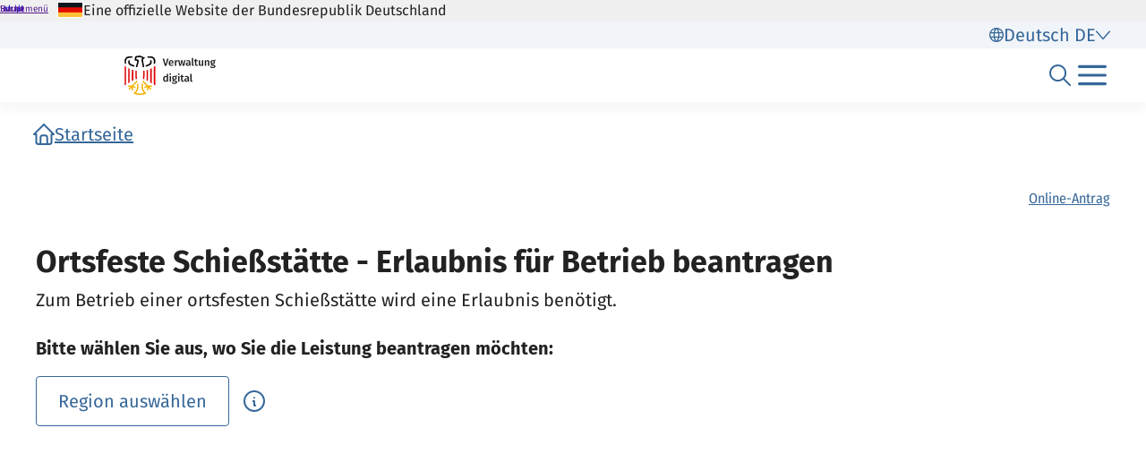

--- FILE ---
content_type: text/html;charset=UTF-8
request_url: https://verwaltung.bund.de/leistungsverzeichnis/de/leistung/99089056001000
body_size: 1065
content:
<!DOCTYPE html>
<html class="no-js" lang="de">
<head>
  <!--# block name="empty" --><!--# endblock -->
  <meta charset="utf-8" />
  <title>Bundesportal | Ortsfeste Schießstätte - Erlaubnis für Betrieb beantragen</title>
  <meta content="width=device-width, initial-scale=1" name="viewport" />
<meta content="1424651" property="csp-nonce" />

  <meta content="sdg" name="sdg-tag" />


  <meta name="DC.ISO3166" content="DE" />
  <meta name="DC.Service" content="procedure" />
  <meta name="policy-code" content="N1" />
  
  <meta name="Description" content="Zum Betrieb einer ortsfesten Schießstätte wird eine Erlaubnis benötigt." />

<link rel="canonical" href="https://verwaltung.bund.de/leistungsverzeichnis/de/leistung/99089056001000" />
<link rel="icon" sizes="32x32" href="/portal/img/favicon-32.png" type="image/png" />
<link rel="apple-touch-icon" sizes="128x128" href="/portal/img/favicon-128.png" />
<link rel="apple-touch-icon" sizes="152x152" href="/portal/img/favicon-152.png" />
<link rel="apple-touch-icon" sizes="167x167" href="/portal/img/favicon-167.png" />
<link rel="apple-touch-icon" sizes="180x180" href="/portal/img/favicon-180.png" />
<link rel="apple-touch-icon" sizes="192x192" href="/portal/img/favicon-192.png" />
<link rel="apple-touch-icon" sizes="196x196" href="/portal/img/favicon-196.png" />
<link rel="apple-touch-icon" sizes="270x270" href="/portal/img/favicon-270.png" />

  <link href="/leistungsverzeichnis/components/lv-global.css" rel="stylesheet" />
  <script
    type="module"
    src="/portal/frontend-resource/v-portal-frontend-v2.js"
    nonce="1424651"
    async></script>
  <script
    type="module"
    src="/leistungsbeantragung/account/spa/build/account-frontend.esm.js"
    nonce="1424651"
    async></script>
  <script
    type="module"
    src="/konto/frontend-resource/konto-frontend.js"
    nonce="1424651"
    async></script>
  <script type="module" src="/feedback/frontend-resource/feedback-frontend.js" nonce="1424651" async></script>
  <script type="module" src="/leistungsverzeichnis/components/lv-frontend.js" async></script>
  <script type="module" src="/leistungsverzeichnis/components/lv-search-v3.js" async></script>
</head>
<body>
  <div class="lv-page" data-js-item="page">
    <lv-header-ce class="lv-header" locale="de"></lv-header-ce>

    <main id="r-main" class="lv-container lv-main" data-js-item="main">
      <div class="row">
        <div class="col-12">
            <lv-breadcrumb-ce links="[{&quot;current&quot;:false,&quot;title&quot;:&quot;Startseite&quot;,&quot;uri&quot;:&quot;/portal/de/&quot;}]" locale="de"></lv-breadcrumb-ce>
            <lv-content-container-ce class=" lv-content-container lv-content-container--landingpage">
              <lv-card-ce
                class="lv-leistung__intro-text" fragment-id="online" hashtags="Online-Antrag" heading="Ortsfeste Schießstätte - Erlaubnis für Betrieb beantragen" theme="header">
                <p>Zum Betrieb einer ortsfesten Schießstätte wird eine Erlaubnis benötigt.</p>
                
              </lv-card-ce>
              <p><strong>Bitte wählen Sie aus, wo Sie die Leistung beantragen möchten:</strong></p>
              <lv-region-opener-ce class="lv-leistung__region" locale="de" modal-id="modal-async" url="/leistungsverzeichnis/DE/api/zustaendigkeiten/STAMM/99089056001000"></lv-region-opener-ce>
            </lv-content-container-ce>
        </div>
      </div>
    </main>

    <p-footer></p-footer>
    <p-flash-messages lang="de"></p-flash-messages>
  </div>

  <lv-modal-ce id="modal-async" locale="de"></lv-modal-ce>
</body>
</html>
